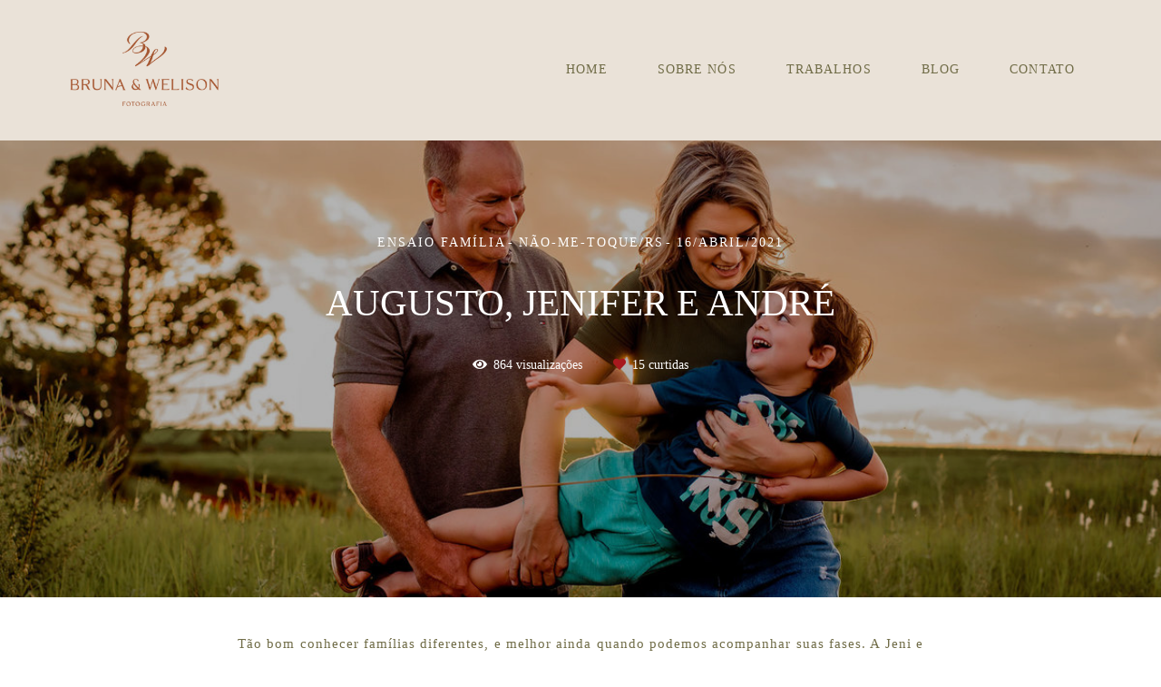

--- FILE ---
content_type: text/html; charset=utf-8
request_url: https://www.brunaewelison.com/portfolio/ensaio-familia/818094-ensaiofamilia
body_size: 7958
content:
<!DOCTYPE html>
<html lang="pt-BR">

<head>
  <title>Ensaio Família - Augusto, Jenifer e André  - Não-Me-Toque/RS</title>
  <meta charset="UTF-8">
  <meta name="description" content="Tão bom conhecer famílias diferentes, e melhor ainda quando podemos acompanhar suas fases. A Jeni e o André nos escolheram há mais de 4 anos para eternizarmos a espera pelo Augusto - eram só eles dois, esperando ansiosos pelo maior amor da vida deles. Depois disso veio o Newborn, as festinhas de aniversário, e agora em um piscar de olhos, o Augusto já completou 4 anos.A gente percebe que a cada ensaio, a cada momento que vivemos com vocês, a felicidade é ainda maior, isso está estampado nos seus rostos. Que possamos viver tantos outros momentos juntos, vocês são muito especiais para nós ♥ ">
  <meta name="keywords" content="fotógrafos em não me toque,não me toque,fotógrafo não me toque,bruna heller,welison brisola,bruna e welison,bruna e welison fotografia,newborn não me toque,ensaio gestante tapera,fotógrafo tapera,fotógrafo carazinho,fotógrafo de casamento não me toque,fotógrafo de quinze anos não me toque,newborn tapera,fotógrafo de família,bruna e welison newborn,bruna e welison fotos gestante,gestante tapera,gestante nao me toque,ensaio de gestante,ensaio gestante diferente,newborn bruna e welison,newborn passo fundo,casamento em nao me toque,gestante ibirubá,gestante espumoso,fotografo em espumoso,fotografo em ibirubá,fotografo de casamento espumoso,fotografo de casamento ibiruba,fotografo de casamento tapera,fotografo de casamento ibiruba,newborn ibiruba,book gravida,book gravida nao me toque,book gravida ibiruba,book gravida tapera,book gravida carazinho">
  <meta name="author" content="">
  <meta property="og:title" content="Ensaio Família - Augusto, Jenifer e André  - Não-Me-Toque/RS">
  <meta property="og:description" content="Tão bom conhecer famílias diferentes, e melhor ainda quando podemos acompanhar suas fases. A Jeni e o André nos escolheram há mais de 4 anos para eternizarmos a espera pelo Augusto - eram só eles dois, esperando ansiosos pelo maior amor da vida deles. Depois disso veio o Newborn, as festinhas de aniversário, e agora em um piscar de olhos, o Augusto já completou 4 anos.A gente percebe que a cada ensaio, a cada momento que vivemos com vocês, a felicidade é ainda maior, isso está estampado nos seus rostos. Que possamos viver tantos outros momentos juntos, vocês são muito especiais para nós ♥ ">
  <meta property="og:type" content="article">
  <meta property="og:url" content="https://www.brunaewelison.com/portfolio/ensaio-familia/818094-ensaiofamilia">
  <meta property="og:image" itemprop="image" content="https://alfred.alboompro.com/crop/width/600/height/400/mode/jpeg/quality/70/url/storage.alboom.ninja/sites/17420/albuns/818094/ensaio-familia-bruna-e-welison-fotografia-nao-me-toque-tapera-fotografo-book-infantil-externo-0013.jpg?t=1618435022">
  <meta property="og:image:type" content="image/jpeg">
  <meta property="og:image:width" content="600">
  <meta property="og:image:height" content="400">
  <meta name="viewport" content="width=device-width, initial-scale=1.0, user-scalable=yes">
  <meta name="mobile-web-app-capable" content="yes">

  
      <!-- Canonical URL -->
    <link rel="canonical" href="https://www.brunaewelison.com/portfolio/ensaio-familia/818094-ensaiofamilia">
  
  <link rel="shortcut icon" type="image/png" href="https://storage.alboom.ninja/sites/17420/img/02_cone_3.png?t=1690553899" />  <meta name="google-site-verification" content="Co1K2nTRnwctzjIuRY-qT6K9deWNIG6VFk582bHMyPI" />
      <link rel="stylesheet" href="https://bifrost.alboompro.com/static/boom-v3/themes/8/dist/css/main.min.css?v=2.8.594" id="cssPath">
          <link rel="stylesheet" href="https://bifrost.alboompro.com/static/boom-v3/assets/vendors/font-awesome/5.15.4/css/all.min.css?v=2.8.594">
  
  <style type="text/css">.cs__title:before {
  display: none;
}

.cs__title {
    text-align: center;
    text-transform: uppercase;
}

.cp__additional.cp__city {
    display: block;
}

.cp__additional.cp__city:last-of-type:before {
    display: none;
}
.cp__thumbnail .cp__alboom-type {
    display: none;
}
.cp__title {
    text-transform: uppercase;
    letter-spacing: 1.8px;
    width: calc(100% - 0%);
}

.content-status {
  display: none;
}
.cp__container {
    padding: 10px;
    margin-top:15px;
}

.cs--testimonials .container {
    background-color: #fff;
    padding-top: 40px;
    border-radius: 4px;
    box-shadow: 0 0 10px 1px rgb(0 0 0 / 10%);
    width: calc(1200px - 30px);
    margin: auto;
}

.cs--last-posts .content-preview a {
    box-shadow: 0 0 10px 1px rgb(0 0 0 / 10%);
    transition: all .5s;
    padding: 0px 0px 40px;
}
.cps__text {
    display: none;
}
.cp--post-preview .cp__description::after {
    background-color: #DAA520;
}

.cp--post-preview .content-status {
  display: block;
}


.cs--blog .content-preview {
    width: 33.3333%;
    text-align: center;
}

.cs--blog .cp__container {
    float: unset;
    width: 100%;
}

.cs--blog .cp__thumbnail {
    float: unset;
    width: 100%;
}

.cs--blog .cp__title {
    font-size: 1.4rem;
}

.content-preview a:hover .cp__alboom-type {
    display: none;
}

@media screen and (max-width: 768px) {
  .cs--blog .content-preview {
    width: 100%;
    text-align: center;
}

.cs--testimonials .container {
    width: 100%;
}
}.boom-button, .cp__alboom-type{background-color:rgba(162, 83, 45, 1);font-family:'Alegreya';border-radius:0px;}
.boom-button, .cp__alboom-type, body .cp__alboom-type:hover{border-color:rgba(255, 255, 255, 0);color:rgba(234, 226, 216, 1);}
.boom-button:hover{background-color:rgba(200, 149, 101, 1);border-color:rgba(255, 255, 255, 0);color:rgba(162, 83, 45, 1);}
.mhm__item{color:rgba(112, 108, 71, 1);}
.mhm__item:hover{color:rgba(162, 83, 45, 1);}
.main-header{background-color:rgba(255, 255, 255, 1);}
html, body, .contact-input{color:rgba(112, 108, 71, 1);}
.cs__title{color:rgba(112, 108, 71, 1);font-family:'Alegreya';}
.fr-view a{color:rgba(112, 108, 71, 1);}
.fr-view a:hover{color:rgba(162, 83, 45, 1);}
.footer{background-color:rgba(112, 108, 71, 1);color:rgba(255, 255, 255, 1);}
.footer .boom-button, .footer .cp__alboom-type{background-color:rgba(200, 149, 101, 1);border-color:rgba(0, 0, 0, 0);color:rgba(255, 255, 255, 1);}
.footer .boom-button:hover, .footer .cp__alboom-type:hover{background-color:rgba(162, 83, 45, 1);border-color:rgba(255, 255, 255, 0);color:rgba(234, 226, 216, 1);}
body:not(.sidenav) .mhm__item{padding:10px 25px;}
body.sidenav .mhm__item{padding-top:25px;padding-bottom:25px;}
body{background-color:rgba(255, 255, 255, 1);}
.mh__logo figure img{max-width:77%;max-height:77%;}
.mh__menu{font-family:'Alegreya';}
.b__info .b__heading{font-family:'Alegreya';letter-spacing:0.5px;font-size:60px;}
.b__info .b__subtitle{font-family:'Actor-Regular';letter-spacing:1.6px;font-size:18px;}
.post-v2 .post_container .post_content{font-family:'Alegreya';}
h2.cs__title{font-size:20px;letter-spacing:2px;}
html, body{font-family:'Alegreya';font-size:14px;}
.tag-container a.tag-item, .tag-container a.tag-item:hover{background-color:rgba(255, 255, 255, 1);color:rgba(255, 255, 255, 1);}
.post-v2 .post_content h2, .post-v2 .post_content h3, .post-v2 .post_content h4, .post-v2 h1.ac__title, .post-v2 .share-floating-bar h2, .blog-list-posts-container .list-post-item .list-post-item-text .list-post-item-title a{color:rgba(162, 83, 45, 1);}
.post-v2 .post_container .post_content p,.post-v2 .post_container .post_content ul li,.post-v2 .post_container .post_content ol li{color:rgba(0, 0, 0, 1);line-height:1.5;font-size:16px;}
.post-v2 .post_container .post_content a, .post-v2 .post_container .post_content a:hover, .post-v2 .post_container .post_content a:visited{color:rgba(200, 149, 101, 0.98);}
.post-v2 > progress[value]::-moz-progress-bar{background-color:rgba(51, 51, 51, 1);}
.post-v2 > progress[value]::-webkit-progress-value{background-color:rgba(51, 51, 51, 1);}
[data-form] .contact-label{font-family:'Alegreya';font-size:12px;color:rgba(162, 83, 45, 1);}
[data-form] .contact-input{font-family:'Alegreya';font-size:14px;color:rgba(234, 226, 216, 1);border-color:rgba(162, 83, 45, 1);background-color:rgba(0, 0, 0, 0);border-width:1px;border-radius:15px;}
[data-form][wrapper_id] .contact-input + label div[id^="checkbox-"][id$="styledCheckbox"],[data-form][wrapper_id] .contact-input:checked + label div[id^="checkbox-"][id$="styledCheckbox"]{border-color:rgba(162, 83, 45, 1);}
[data-form][wrapper_id] .contact-input + label div[id^="radio-"][id$="styledRadio"],[data-form][wrapper_id] .contact-input:checked + label div[id^="radio-"][id$="styledRadio"]{border-color:rgba(162, 83, 45, 1);}
[data-form][wrapper_id] .contact-input:checked + label div[id^="checkbox-"][id$="styledCheckbox"]{background-color:rgba(162, 83, 45, 1);}
[data-form][wrapper_id] .contact-input:checked + label div[id^="radio-"][id$="styledRadio"]::before{background-color:rgba(162, 83, 45, 1);}
.post-v2 .post_container .post_header h1{font-size:28px;}
.mh__menu, .mhm__item{letter-spacing:1.1px;font-size:14px;}
body.fullscreen:not(.page-home):not(.sidenav) .main-header{background-color:rgba(234, 226, 216, 1);}
.nav-drawer .ndc__item:hover{color:rgb(162, 83, 45);}
.content-preview:hover .cp__thumbnail:before{background-color:rgba(255, 255, 255, .8);}</style>
  


  
  
  
  
  
  <script>
    window.templateId = 8  </script>
</head>

<body ontouchstart="" class="page-album fullscreen 
  ">
  
  <div class="menu-container
    mh--row mh--fluid" id="menuContainer">

    <header class="main-header mh--row mh--fluid mh--a-left" id="mainHeader">

      <div class="container">
        <a href="/" class="mh__logo" title="Página inicial de Bruna e Welison Fotografia">
          <figure>
            <img src="https://alfred.alboompro.com/resize/width/370/height/150/quality/99/url/storage.alboom.ninja/sites/17420/img/logo/oficial_03.png?t=1690553699" alt="Bruna e Welison Fotografia" class=" accelerated">
          </figure>
        </a>
        <nav class="mh__menu mh__menu-separator-none" id="mainMenu">

          
              <a href="/home"  class="mhm__item">
                HOME              </a>

            
              <a href="/sobre-nos"  class="mhm__item">
                SOBRE NÓS              </a>

            
              <a href="/portfolio"  class="mhm__item">
                TRABALHOS              </a>

            
              <a href="/blog"  class="mhm__item">
                BLOG              </a>

            
              <a href="/contato"  class="mhm__item">
                CONTATO              </a>

                    </nav>
      </div>
    </header>

    <nav class="nav-drawer 
      light-dark" id="navDrawer">
      <a href="/" class="nd__logo" title="Página inicial de Bruna e Welison Fotografia">'
        <figure>
          <img src="https://storage.alboom.ninja/sites/17420/img/logo/oficial_03.png?t=1690553699" alt="Logotipo de Bruna e Welison Fotografia">
        </figure>
      </a>
      <div class="nd__content">

        
            <a href="/home"  class="ndc__item mhm__item">
              HOME            </a>

          
            <a href="/sobre-nos"  class="ndc__item mhm__item">
              SOBRE NÓS            </a>

          
            <a href="/portfolio"  class="ndc__item mhm__item">
              TRABALHOS            </a>

          
            <a href="/blog"  class="ndc__item mhm__item">
              BLOG            </a>

          
            <a href="/contato"  class="ndc__item mhm__item">
              CONTATO            </a>

          
      </div>

      <div class="nd__social light-dark">
        <ul class="nds-list">
                      <li class="ndsl__item mhm__item">
              <a href="https://facebook.com/brunaewelisonfotografia" target="_blank" title="Facebook de Bruna e Welison Fotografia">
                <i class="fab fa-facebook-f"></i>
              </a>
            </li>
                                <li class="ndsl__item mhm__item">
              <a href="https://instagram.com/brunaewelisonfotografia" target="_blank" title="Instagram de Bruna e Welison Fotografia">
                <i class="fab fa-instagram"></i>
              </a>
            </li>
                  </ul>
      </div>
    </nav>

    <a href="#" id="nav-hamburguer" class="nd__button no-link
        light-dark" data-toggle-class="js-fixed" data-toggle-target="menuContainer">
      <i class="ndb__icon top"></i>
      <i class="ndb__icon middle"></i>
      <i class="ndb__icon bottom"></i>
    </a>

  </div>

<main class="main-content mc--album   mc--album-parallax" id="albumPage">

      <figure class="post-cover">
      <div class="container">
        <div class="ip__background" style="background-image: url('https://storage.alboom.ninja/sites/17420/albuns/818094/ensaio-familia-bruna-e-welison-fotografia-nao-me-toque-tapera-fotografo-book-infantil-externo-0013.jpg?t=1618435022');"></div>
        <picture>
          <source srcset="https://alfred.alboompro.com/resize/width/2400/quality/70/url/storage.alboom.ninja/sites/17420/albuns/818094/ensaio-familia-bruna-e-welison-fotografia-nao-me-toque-tapera-fotografo-book-infantil-externo-0013.jpg?t=1618435022" media="(-webkit-min-device-pixel-ratio: 2) and (min-width: 1025px)">
          <img src="https://storage.alboom.ninja/sites/17420/albuns/818094/ensaio-familia-bruna-e-welison-fotografia-nao-me-toque-tapera-fotografo-book-infantil-externo-0013.jpg?t=1618435022" alt="" class="ip__fallback">
        </picture>
      </div>
    </figure>
  
  <article class="article-content ">
    <div class="container">
      <div id="albumTextContent" class="ac__header-center">
        <header id="albumPageHeader" class="ac__header">
          <div class="additional-info">
            <h3 class="ai__item ai--category">Ensaio Família</h3>
            <h3 class="ai__item ai--local">Não-Me-Toque/RS</h3>
                          <time class="ai__item ai--date" pubdate datetime="2021-04-16">16/Abril/2021</time>
                      </div>
          <h1 class="ac__title">Augusto, Jenifer e André </h1>
          <div class="social-info" data-album-id="818094">
                          <span class="si__item si__item-views">
                <i class="fa fa-eye"></i>
                <span class="album_views_update">863</span> visualizações              </span>
            
                          <span class="si__item si__item-likes">
                <i class="fa fa-heart"></i>
                <span class="album_likes_update">15</span> curtidas              </span>
                      </div>
        </header>
        <div id="albumPageDescription" class="ac__content fr-view">
          <p><p style="text-align: justify;">Tão bom conhecer famílias diferentes, e melhor ainda quando podemos acompanhar suas fases. A Jeni e o André nos escolheram há mais de 4 anos para eternizarmos a espera pelo Augusto - eram só eles dois, esperando ansiosos pelo maior amor da vida deles. Depois disso veio o Newborn, as festinhas de aniversário, e agora em um piscar de olhos, o Augusto já completou 4 anos.</p><p style="text-align: justify;"><br></p><p style="text-align: justify;">A gente percebe que a cada ensaio, a cada momento que vivemos com vocês, a felicidade é ainda maior, isso está estampado nos seus rostos. Que possamos viver tantos outros momentos juntos, vocês são muito especiais para nós &#x2665;&nbsp;</p></p>
                  </div>
      </div>

              <div id="albumPageContent" class="ac__image-content">
          
              <div class="post-image">
                <figure class="pi__container">
                  <picture id="i-25643207" class="pic__image-wrapper">
                    <source media="(-webkit-min-device-pixel-ratio: 2) and (min-width: 1025px)" srcset="[data-uri]" data-original-set="https://alfred.alboompro.com/resize/width/1200/scale/2/quality/70/url/storage.alboom.ninja/sites/17420/albuns/818094/ensaio-familia-bruna-e-welison-fotografia-nao-me-toque-tapera-fotografo-book-infantil-externo-001.jpg?t=1618435013">
                    <source media="(max-width: 1024px)" srcset="[data-uri]" data-original-set="https://alfred.alboompro.com/resize/width/1024/quality/70/url/storage.alboom.ninja/sites/17420/albuns/818094/ensaio-familia-bruna-e-welison-fotografia-nao-me-toque-tapera-fotografo-book-infantil-externo-001.jpg?t=1618435013">
                    <source media="(max-width: 768px)" srcset="[data-uri]" data-original-set="https://alfred.alboompro.com/resize/width/768/quality/70/url/storage.alboom.ninja/sites/17420/albuns/818094/ensaio-familia-bruna-e-welison-fotografia-nao-me-toque-tapera-fotografo-book-infantil-externo-001.jpg?t=1618435013">
                    <source media="(max-width: 440px)" srcset="[data-uri]" data-original-set="https://alfred.alboompro.com/resize/width/440/quality/70/url/storage.alboom.ninja/sites/17420/albuns/818094/ensaio-familia-bruna-e-welison-fotografia-nao-me-toque-tapera-fotografo-book-infantil-externo-001.jpg?t=1618435013">
                    <img class="pic__image" src="[data-uri]" data-original="https://storage.alboom.ninja/sites/17420/albuns/818094/ensaio-familia-bruna-e-welison-fotografia-nao-me-toque-tapera-fotografo-book-infantil-externo-001.jpg?t=1618435013" alt="ensaio familia bruna e welison foto nao me toque" width="1200">
                  </picture>
                  <figcaption class="pic__caption" hidden> ensaio familia bruna e welison foto nao me toque </figcaption>
                                      <div class="social-actions">
                      <ul class="sa__list">
                        <li class="sal__item sali--like">
                          <a href="#" class="no-link like" data-id="25643207" data-id-album="818094" title="Obrigado!"><i class="fa fa-heart"></i></a>                        </li>
                        <li class="sal__item sali--facebook">
                          <a href="#" rel=nofollow onclick="window.open('https://www.facebook.com/dialog/feed?app_id=882466608465785&display=popup&caption=www.brunaewelison.com&link=https://www.brunaewelison.com/portfolio/ensaio-familia/818094-ensaiofamilia&redirect_uri=https://api.alboom.com.br/facebook/close.php%3Fhttps%3A%2F%2Fwww.brunaewelison.com%2Fportfolio%2Fensaio-familia%2F818094-ensaiofamilia&picture=https://storage.alboom.ninja/sites/17420/albuns/818094/ensaio-familia-bruna-e-welison-fotografia-nao-me-toque-tapera-fotografo-book-infantil-externo-001.jpg?t=1618435013', 'facebook', 'width=700, height=400'); return false;" data-original-title="facebook" target="_blank" class="tooltip-like" data-toggle="tooltip" data-placement="left" title="Compartilhe!"><i class="fab fa-facebook-f"></i></a>
                        </li>
                        <li class="sal__item sali--pinterest">
                          <a href="https://pinterest.com/pin/create/button/?url=https://www.brunaewelison.com/portfolio/ensaio-familia/818094-ensaiofamilia&amp;media=https://storage.alboom.ninja/sites/17420/albuns/818094/ensaio-familia-bruna-e-welison-fotografia-nao-me-toque-tapera-fotografo-book-infantil-externo-001.jpg?t=1618435013&amp;description=" target="_blank" class="tooltip-like" data-toggle="tooltip" data-placement="left" title="Pin it!" count-layout="none"><i class="fab fa-pinterest"></i></a>
                        </li>
                      </ul>
                    </div>
                                  </figure>
              </div>
          
              <div class="post-image">
                <figure class="pi__container">
                  <picture id="i-25643208" class="pic__image-wrapper">
                    <source media="(-webkit-min-device-pixel-ratio: 2) and (min-width: 1025px)" srcset="[data-uri]" data-original-set="https://alfred.alboompro.com/resize/width/1200/scale/2/quality/70/url/storage.alboom.ninja/sites/17420/albuns/818094/ensaio-familia-bruna-e-welison-fotografia-nao-me-toque-tapera-fotografo-book-infantil-externo-002.jpg?t=1618435014">
                    <source media="(max-width: 1024px)" srcset="[data-uri]" data-original-set="https://alfred.alboompro.com/resize/width/1024/quality/70/url/storage.alboom.ninja/sites/17420/albuns/818094/ensaio-familia-bruna-e-welison-fotografia-nao-me-toque-tapera-fotografo-book-infantil-externo-002.jpg?t=1618435014">
                    <source media="(max-width: 768px)" srcset="[data-uri]" data-original-set="https://alfred.alboompro.com/resize/width/768/quality/70/url/storage.alboom.ninja/sites/17420/albuns/818094/ensaio-familia-bruna-e-welison-fotografia-nao-me-toque-tapera-fotografo-book-infantil-externo-002.jpg?t=1618435014">
                    <source media="(max-width: 440px)" srcset="[data-uri]" data-original-set="https://alfred.alboompro.com/resize/width/440/quality/70/url/storage.alboom.ninja/sites/17420/albuns/818094/ensaio-familia-bruna-e-welison-fotografia-nao-me-toque-tapera-fotografo-book-infantil-externo-002.jpg?t=1618435014">
                    <img class="pic__image" src="[data-uri]" data-original="https://storage.alboom.ninja/sites/17420/albuns/818094/ensaio-familia-bruna-e-welison-fotografia-nao-me-toque-tapera-fotografo-book-infantil-externo-002.jpg?t=1618435014" alt="ensaio familia bruna e welison foto nao me toque" width="1200">
                  </picture>
                  <figcaption class="pic__caption" hidden> ensaio familia bruna e welison foto nao me toque </figcaption>
                                      <div class="social-actions">
                      <ul class="sa__list">
                        <li class="sal__item sali--like">
                          <a href="#" class="no-link like" data-id="25643208" data-id-album="818094" title="Obrigado!"><i class="fa fa-heart"></i></a>                        </li>
                        <li class="sal__item sali--facebook">
                          <a href="#" rel=nofollow onclick="window.open('https://www.facebook.com/dialog/feed?app_id=882466608465785&display=popup&caption=www.brunaewelison.com&link=https://www.brunaewelison.com/portfolio/ensaio-familia/818094-ensaiofamilia&redirect_uri=https://api.alboom.com.br/facebook/close.php%3Fhttps%3A%2F%2Fwww.brunaewelison.com%2Fportfolio%2Fensaio-familia%2F818094-ensaiofamilia&picture=https://storage.alboom.ninja/sites/17420/albuns/818094/ensaio-familia-bruna-e-welison-fotografia-nao-me-toque-tapera-fotografo-book-infantil-externo-002.jpg?t=1618435014', 'facebook', 'width=700, height=400'); return false;" data-original-title="facebook" target="_blank" class="tooltip-like" data-toggle="tooltip" data-placement="left" title="Compartilhe!"><i class="fab fa-facebook-f"></i></a>
                        </li>
                        <li class="sal__item sali--pinterest">
                          <a href="https://pinterest.com/pin/create/button/?url=https://www.brunaewelison.com/portfolio/ensaio-familia/818094-ensaiofamilia&amp;media=https://storage.alboom.ninja/sites/17420/albuns/818094/ensaio-familia-bruna-e-welison-fotografia-nao-me-toque-tapera-fotografo-book-infantil-externo-002.jpg?t=1618435014&amp;description=" target="_blank" class="tooltip-like" data-toggle="tooltip" data-placement="left" title="Pin it!" count-layout="none"><i class="fab fa-pinterest"></i></a>
                        </li>
                      </ul>
                    </div>
                                  </figure>
              </div>
          
              <div class="post-image">
                <figure class="pi__container">
                  <picture id="i-25643209" class="pic__image-wrapper">
                    <source media="(-webkit-min-device-pixel-ratio: 2) and (min-width: 1025px)" srcset="[data-uri]" data-original-set="https://alfred.alboompro.com/resize/width/1200/scale/2/quality/70/url/storage.alboom.ninja/sites/17420/albuns/818094/ensaio-familia-bruna-e-welison-fotografia-nao-me-toque-tapera-fotografo-book-infantil-externo-003.jpg?t=1618435014">
                    <source media="(max-width: 1024px)" srcset="[data-uri]" data-original-set="https://alfred.alboompro.com/resize/width/1024/quality/70/url/storage.alboom.ninja/sites/17420/albuns/818094/ensaio-familia-bruna-e-welison-fotografia-nao-me-toque-tapera-fotografo-book-infantil-externo-003.jpg?t=1618435014">
                    <source media="(max-width: 768px)" srcset="[data-uri]" data-original-set="https://alfred.alboompro.com/resize/width/768/quality/70/url/storage.alboom.ninja/sites/17420/albuns/818094/ensaio-familia-bruna-e-welison-fotografia-nao-me-toque-tapera-fotografo-book-infantil-externo-003.jpg?t=1618435014">
                    <source media="(max-width: 440px)" srcset="[data-uri]" data-original-set="https://alfred.alboompro.com/resize/width/440/quality/70/url/storage.alboom.ninja/sites/17420/albuns/818094/ensaio-familia-bruna-e-welison-fotografia-nao-me-toque-tapera-fotografo-book-infantil-externo-003.jpg?t=1618435014">
                    <img class="pic__image" src="[data-uri]" data-original="https://storage.alboom.ninja/sites/17420/albuns/818094/ensaio-familia-bruna-e-welison-fotografia-nao-me-toque-tapera-fotografo-book-infantil-externo-003.jpg?t=1618435014" alt="ensaio familia bruna e welison foto nao me toque" width="1200">
                  </picture>
                  <figcaption class="pic__caption" hidden> ensaio familia bruna e welison foto nao me toque </figcaption>
                                      <div class="social-actions">
                      <ul class="sa__list">
                        <li class="sal__item sali--like">
                          <a href="#" class="no-link like" data-id="25643209" data-id-album="818094" title="Obrigado!"><i class="fa fa-heart"></i></a>                        </li>
                        <li class="sal__item sali--facebook">
                          <a href="#" rel=nofollow onclick="window.open('https://www.facebook.com/dialog/feed?app_id=882466608465785&display=popup&caption=www.brunaewelison.com&link=https://www.brunaewelison.com/portfolio/ensaio-familia/818094-ensaiofamilia&redirect_uri=https://api.alboom.com.br/facebook/close.php%3Fhttps%3A%2F%2Fwww.brunaewelison.com%2Fportfolio%2Fensaio-familia%2F818094-ensaiofamilia&picture=https://storage.alboom.ninja/sites/17420/albuns/818094/ensaio-familia-bruna-e-welison-fotografia-nao-me-toque-tapera-fotografo-book-infantil-externo-003.jpg?t=1618435014', 'facebook', 'width=700, height=400'); return false;" data-original-title="facebook" target="_blank" class="tooltip-like" data-toggle="tooltip" data-placement="left" title="Compartilhe!"><i class="fab fa-facebook-f"></i></a>
                        </li>
                        <li class="sal__item sali--pinterest">
                          <a href="https://pinterest.com/pin/create/button/?url=https://www.brunaewelison.com/portfolio/ensaio-familia/818094-ensaiofamilia&amp;media=https://storage.alboom.ninja/sites/17420/albuns/818094/ensaio-familia-bruna-e-welison-fotografia-nao-me-toque-tapera-fotografo-book-infantil-externo-003.jpg?t=1618435014&amp;description=" target="_blank" class="tooltip-like" data-toggle="tooltip" data-placement="left" title="Pin it!" count-layout="none"><i class="fab fa-pinterest"></i></a>
                        </li>
                      </ul>
                    </div>
                                  </figure>
              </div>
          
              <div class="post-image">
                <figure class="pi__container">
                  <picture id="i-25643212" class="pic__image-wrapper">
                    <source media="(-webkit-min-device-pixel-ratio: 2) and (min-width: 1025px)" srcset="[data-uri]" data-original-set="https://alfred.alboompro.com/resize/width/1200/scale/2/quality/70/url/storage.alboom.ninja/sites/17420/albuns/818094/ensaio-familia-bruna-e-welison-fotografia-nao-me-toque-tapera-fotografo-book-infantil-externo-004.jpg?t=1618435016">
                    <source media="(max-width: 1024px)" srcset="[data-uri]" data-original-set="https://alfred.alboompro.com/resize/width/1024/quality/70/url/storage.alboom.ninja/sites/17420/albuns/818094/ensaio-familia-bruna-e-welison-fotografia-nao-me-toque-tapera-fotografo-book-infantil-externo-004.jpg?t=1618435016">
                    <source media="(max-width: 768px)" srcset="[data-uri]" data-original-set="https://alfred.alboompro.com/resize/width/768/quality/70/url/storage.alboom.ninja/sites/17420/albuns/818094/ensaio-familia-bruna-e-welison-fotografia-nao-me-toque-tapera-fotografo-book-infantil-externo-004.jpg?t=1618435016">
                    <source media="(max-width: 440px)" srcset="[data-uri]" data-original-set="https://alfred.alboompro.com/resize/width/440/quality/70/url/storage.alboom.ninja/sites/17420/albuns/818094/ensaio-familia-bruna-e-welison-fotografia-nao-me-toque-tapera-fotografo-book-infantil-externo-004.jpg?t=1618435016">
                    <img class="pic__image" src="[data-uri]" data-original="https://storage.alboom.ninja/sites/17420/albuns/818094/ensaio-familia-bruna-e-welison-fotografia-nao-me-toque-tapera-fotografo-book-infantil-externo-004.jpg?t=1618435016" alt="ensaio familia bruna e welison foto nao me toque" width="1200">
                  </picture>
                  <figcaption class="pic__caption" hidden> ensaio familia bruna e welison foto nao me toque </figcaption>
                                      <div class="social-actions">
                      <ul class="sa__list">
                        <li class="sal__item sali--like">
                          <a href="#" class="no-link like" data-id="25643212" data-id-album="818094" title="Obrigado!"><i class="fa fa-heart"></i></a>                        </li>
                        <li class="sal__item sali--facebook">
                          <a href="#" rel=nofollow onclick="window.open('https://www.facebook.com/dialog/feed?app_id=882466608465785&display=popup&caption=www.brunaewelison.com&link=https://www.brunaewelison.com/portfolio/ensaio-familia/818094-ensaiofamilia&redirect_uri=https://api.alboom.com.br/facebook/close.php%3Fhttps%3A%2F%2Fwww.brunaewelison.com%2Fportfolio%2Fensaio-familia%2F818094-ensaiofamilia&picture=https://storage.alboom.ninja/sites/17420/albuns/818094/ensaio-familia-bruna-e-welison-fotografia-nao-me-toque-tapera-fotografo-book-infantil-externo-004.jpg?t=1618435016', 'facebook', 'width=700, height=400'); return false;" data-original-title="facebook" target="_blank" class="tooltip-like" data-toggle="tooltip" data-placement="left" title="Compartilhe!"><i class="fab fa-facebook-f"></i></a>
                        </li>
                        <li class="sal__item sali--pinterest">
                          <a href="https://pinterest.com/pin/create/button/?url=https://www.brunaewelison.com/portfolio/ensaio-familia/818094-ensaiofamilia&amp;media=https://storage.alboom.ninja/sites/17420/albuns/818094/ensaio-familia-bruna-e-welison-fotografia-nao-me-toque-tapera-fotografo-book-infantil-externo-004.jpg?t=1618435016&amp;description=" target="_blank" class="tooltip-like" data-toggle="tooltip" data-placement="left" title="Pin it!" count-layout="none"><i class="fab fa-pinterest"></i></a>
                        </li>
                      </ul>
                    </div>
                                  </figure>
              </div>
          
              <div class="post-image">
                <figure class="pi__container">
                  <picture id="i-25643211" class="pic__image-wrapper">
                    <source media="(-webkit-min-device-pixel-ratio: 2) and (min-width: 1025px)" srcset="[data-uri]" data-original-set="https://alfred.alboompro.com/resize/width/1200/scale/2/quality/70/url/storage.alboom.ninja/sites/17420/albuns/818094/ensaio-familia-bruna-e-welison-fotografia-nao-me-toque-tapera-fotografo-book-infantil-externo-005.jpg?t=1618435016">
                    <source media="(max-width: 1024px)" srcset="[data-uri]" data-original-set="https://alfred.alboompro.com/resize/width/1024/quality/70/url/storage.alboom.ninja/sites/17420/albuns/818094/ensaio-familia-bruna-e-welison-fotografia-nao-me-toque-tapera-fotografo-book-infantil-externo-005.jpg?t=1618435016">
                    <source media="(max-width: 768px)" srcset="[data-uri]" data-original-set="https://alfred.alboompro.com/resize/width/768/quality/70/url/storage.alboom.ninja/sites/17420/albuns/818094/ensaio-familia-bruna-e-welison-fotografia-nao-me-toque-tapera-fotografo-book-infantil-externo-005.jpg?t=1618435016">
                    <source media="(max-width: 440px)" srcset="[data-uri]" data-original-set="https://alfred.alboompro.com/resize/width/440/quality/70/url/storage.alboom.ninja/sites/17420/albuns/818094/ensaio-familia-bruna-e-welison-fotografia-nao-me-toque-tapera-fotografo-book-infantil-externo-005.jpg?t=1618435016">
                    <img class="pic__image" src="[data-uri]" data-original="https://storage.alboom.ninja/sites/17420/albuns/818094/ensaio-familia-bruna-e-welison-fotografia-nao-me-toque-tapera-fotografo-book-infantil-externo-005.jpg?t=1618435016" alt="ensaio familia bruna e welison foto nao me toque" width="1200">
                  </picture>
                  <figcaption class="pic__caption" hidden> ensaio familia bruna e welison foto nao me toque </figcaption>
                                      <div class="social-actions">
                      <ul class="sa__list">
                        <li class="sal__item sali--like">
                          <a href="#" class="no-link like" data-id="25643211" data-id-album="818094" title="Obrigado!"><i class="fa fa-heart"></i></a>                        </li>
                        <li class="sal__item sali--facebook">
                          <a href="#" rel=nofollow onclick="window.open('https://www.facebook.com/dialog/feed?app_id=882466608465785&display=popup&caption=www.brunaewelison.com&link=https://www.brunaewelison.com/portfolio/ensaio-familia/818094-ensaiofamilia&redirect_uri=https://api.alboom.com.br/facebook/close.php%3Fhttps%3A%2F%2Fwww.brunaewelison.com%2Fportfolio%2Fensaio-familia%2F818094-ensaiofamilia&picture=https://storage.alboom.ninja/sites/17420/albuns/818094/ensaio-familia-bruna-e-welison-fotografia-nao-me-toque-tapera-fotografo-book-infantil-externo-005.jpg?t=1618435016', 'facebook', 'width=700, height=400'); return false;" data-original-title="facebook" target="_blank" class="tooltip-like" data-toggle="tooltip" data-placement="left" title="Compartilhe!"><i class="fab fa-facebook-f"></i></a>
                        </li>
                        <li class="sal__item sali--pinterest">
                          <a href="https://pinterest.com/pin/create/button/?url=https://www.brunaewelison.com/portfolio/ensaio-familia/818094-ensaiofamilia&amp;media=https://storage.alboom.ninja/sites/17420/albuns/818094/ensaio-familia-bruna-e-welison-fotografia-nao-me-toque-tapera-fotografo-book-infantil-externo-005.jpg?t=1618435016&amp;description=" target="_blank" class="tooltip-like" data-toggle="tooltip" data-placement="left" title="Pin it!" count-layout="none"><i class="fab fa-pinterest"></i></a>
                        </li>
                      </ul>
                    </div>
                                  </figure>
              </div>
          
              <div class="post-image">
                <figure class="pi__container">
                  <picture id="i-25643210" class="pic__image-wrapper">
                    <source media="(-webkit-min-device-pixel-ratio: 2) and (min-width: 1025px)" srcset="[data-uri]" data-original-set="https://alfred.alboompro.com/resize/width/1200/scale/2/quality/70/url/storage.alboom.ninja/sites/17420/albuns/818094/ensaio-familia-bruna-e-welison-fotografia-nao-me-toque-tapera-fotografo-book-infantil-externo-006.jpg?t=1618435016">
                    <source media="(max-width: 1024px)" srcset="[data-uri]" data-original-set="https://alfred.alboompro.com/resize/width/1024/quality/70/url/storage.alboom.ninja/sites/17420/albuns/818094/ensaio-familia-bruna-e-welison-fotografia-nao-me-toque-tapera-fotografo-book-infantil-externo-006.jpg?t=1618435016">
                    <source media="(max-width: 768px)" srcset="[data-uri]" data-original-set="https://alfred.alboompro.com/resize/width/768/quality/70/url/storage.alboom.ninja/sites/17420/albuns/818094/ensaio-familia-bruna-e-welison-fotografia-nao-me-toque-tapera-fotografo-book-infantil-externo-006.jpg?t=1618435016">
                    <source media="(max-width: 440px)" srcset="[data-uri]" data-original-set="https://alfred.alboompro.com/resize/width/440/quality/70/url/storage.alboom.ninja/sites/17420/albuns/818094/ensaio-familia-bruna-e-welison-fotografia-nao-me-toque-tapera-fotografo-book-infantil-externo-006.jpg?t=1618435016">
                    <img class="pic__image" src="[data-uri]" data-original="https://storage.alboom.ninja/sites/17420/albuns/818094/ensaio-familia-bruna-e-welison-fotografia-nao-me-toque-tapera-fotografo-book-infantil-externo-006.jpg?t=1618435016" alt="ensaio familia bruna e welison foto nao me toque" width="1200">
                  </picture>
                  <figcaption class="pic__caption" hidden> ensaio familia bruna e welison foto nao me toque </figcaption>
                                      <div class="social-actions">
                      <ul class="sa__list">
                        <li class="sal__item sali--like">
                          <a href="#" class="no-link like" data-id="25643210" data-id-album="818094" title="Obrigado!"><i class="fa fa-heart"></i></a>                        </li>
                        <li class="sal__item sali--facebook">
                          <a href="#" rel=nofollow onclick="window.open('https://www.facebook.com/dialog/feed?app_id=882466608465785&display=popup&caption=www.brunaewelison.com&link=https://www.brunaewelison.com/portfolio/ensaio-familia/818094-ensaiofamilia&redirect_uri=https://api.alboom.com.br/facebook/close.php%3Fhttps%3A%2F%2Fwww.brunaewelison.com%2Fportfolio%2Fensaio-familia%2F818094-ensaiofamilia&picture=https://storage.alboom.ninja/sites/17420/albuns/818094/ensaio-familia-bruna-e-welison-fotografia-nao-me-toque-tapera-fotografo-book-infantil-externo-006.jpg?t=1618435016', 'facebook', 'width=700, height=400'); return false;" data-original-title="facebook" target="_blank" class="tooltip-like" data-toggle="tooltip" data-placement="left" title="Compartilhe!"><i class="fab fa-facebook-f"></i></a>
                        </li>
                        <li class="sal__item sali--pinterest">
                          <a href="https://pinterest.com/pin/create/button/?url=https://www.brunaewelison.com/portfolio/ensaio-familia/818094-ensaiofamilia&amp;media=https://storage.alboom.ninja/sites/17420/albuns/818094/ensaio-familia-bruna-e-welison-fotografia-nao-me-toque-tapera-fotografo-book-infantil-externo-006.jpg?t=1618435016&amp;description=" target="_blank" class="tooltip-like" data-toggle="tooltip" data-placement="left" title="Pin it!" count-layout="none"><i class="fab fa-pinterest"></i></a>
                        </li>
                      </ul>
                    </div>
                                  </figure>
              </div>
          
              <div class="post-image">
                <figure class="pi__container">
                  <picture id="i-25643213" class="pic__image-wrapper">
                    <source media="(-webkit-min-device-pixel-ratio: 2) and (min-width: 1025px)" srcset="[data-uri]" data-original-set="https://alfred.alboompro.com/resize/width/1200/scale/2/quality/70/url/storage.alboom.ninja/sites/17420/albuns/818094/ensaio-familia-bruna-e-welison-fotografia-nao-me-toque-tapera-fotografo-book-infantil-externo-007.jpg?t=1618435018">
                    <source media="(max-width: 1024px)" srcset="[data-uri]" data-original-set="https://alfred.alboompro.com/resize/width/1024/quality/70/url/storage.alboom.ninja/sites/17420/albuns/818094/ensaio-familia-bruna-e-welison-fotografia-nao-me-toque-tapera-fotografo-book-infantil-externo-007.jpg?t=1618435018">
                    <source media="(max-width: 768px)" srcset="[data-uri]" data-original-set="https://alfred.alboompro.com/resize/width/768/quality/70/url/storage.alboom.ninja/sites/17420/albuns/818094/ensaio-familia-bruna-e-welison-fotografia-nao-me-toque-tapera-fotografo-book-infantil-externo-007.jpg?t=1618435018">
                    <source media="(max-width: 440px)" srcset="[data-uri]" data-original-set="https://alfred.alboompro.com/resize/width/440/quality/70/url/storage.alboom.ninja/sites/17420/albuns/818094/ensaio-familia-bruna-e-welison-fotografia-nao-me-toque-tapera-fotografo-book-infantil-externo-007.jpg?t=1618435018">
                    <img class="pic__image" src="[data-uri]" data-original="https://storage.alboom.ninja/sites/17420/albuns/818094/ensaio-familia-bruna-e-welison-fotografia-nao-me-toque-tapera-fotografo-book-infantil-externo-007.jpg?t=1618435018" alt="ensaio familia bruna e welison foto nao me toque" width="1200">
                  </picture>
                  <figcaption class="pic__caption" hidden> ensaio familia bruna e welison foto nao me toque </figcaption>
                                      <div class="social-actions">
                      <ul class="sa__list">
                        <li class="sal__item sali--like">
                          <a href="#" class="no-link like" data-id="25643213" data-id-album="818094" title="Obrigado!"><i class="fa fa-heart"></i></a>                        </li>
                        <li class="sal__item sali--facebook">
                          <a href="#" rel=nofollow onclick="window.open('https://www.facebook.com/dialog/feed?app_id=882466608465785&display=popup&caption=www.brunaewelison.com&link=https://www.brunaewelison.com/portfolio/ensaio-familia/818094-ensaiofamilia&redirect_uri=https://api.alboom.com.br/facebook/close.php%3Fhttps%3A%2F%2Fwww.brunaewelison.com%2Fportfolio%2Fensaio-familia%2F818094-ensaiofamilia&picture=https://storage.alboom.ninja/sites/17420/albuns/818094/ensaio-familia-bruna-e-welison-fotografia-nao-me-toque-tapera-fotografo-book-infantil-externo-007.jpg?t=1618435018', 'facebook', 'width=700, height=400'); return false;" data-original-title="facebook" target="_blank" class="tooltip-like" data-toggle="tooltip" data-placement="left" title="Compartilhe!"><i class="fab fa-facebook-f"></i></a>
                        </li>
                        <li class="sal__item sali--pinterest">
                          <a href="https://pinterest.com/pin/create/button/?url=https://www.brunaewelison.com/portfolio/ensaio-familia/818094-ensaiofamilia&amp;media=https://storage.alboom.ninja/sites/17420/albuns/818094/ensaio-familia-bruna-e-welison-fotografia-nao-me-toque-tapera-fotografo-book-infantil-externo-007.jpg?t=1618435018&amp;description=" target="_blank" class="tooltip-like" data-toggle="tooltip" data-placement="left" title="Pin it!" count-layout="none"><i class="fab fa-pinterest"></i></a>
                        </li>
                      </ul>
                    </div>
                                  </figure>
              </div>
          
              <div class="post-image">
                <figure class="pi__container">
                  <picture id="i-25643215" class="pic__image-wrapper">
                    <source media="(-webkit-min-device-pixel-ratio: 2) and (min-width: 1025px)" srcset="[data-uri]" data-original-set="https://alfred.alboompro.com/resize/width/1200/scale/2/quality/70/url/storage.alboom.ninja/sites/17420/albuns/818094/ensaio-familia-bruna-e-welison-fotografia-nao-me-toque-tapera-fotografo-book-infantil-externo-008.jpg?t=1618435018">
                    <source media="(max-width: 1024px)" srcset="[data-uri]" data-original-set="https://alfred.alboompro.com/resize/width/1024/quality/70/url/storage.alboom.ninja/sites/17420/albuns/818094/ensaio-familia-bruna-e-welison-fotografia-nao-me-toque-tapera-fotografo-book-infantil-externo-008.jpg?t=1618435018">
                    <source media="(max-width: 768px)" srcset="[data-uri]" data-original-set="https://alfred.alboompro.com/resize/width/768/quality/70/url/storage.alboom.ninja/sites/17420/albuns/818094/ensaio-familia-bruna-e-welison-fotografia-nao-me-toque-tapera-fotografo-book-infantil-externo-008.jpg?t=1618435018">
                    <source media="(max-width: 440px)" srcset="[data-uri]" data-original-set="https://alfred.alboompro.com/resize/width/440/quality/70/url/storage.alboom.ninja/sites/17420/albuns/818094/ensaio-familia-bruna-e-welison-fotografia-nao-me-toque-tapera-fotografo-book-infantil-externo-008.jpg?t=1618435018">
                    <img class="pic__image" src="[data-uri]" data-original="https://storage.alboom.ninja/sites/17420/albuns/818094/ensaio-familia-bruna-e-welison-fotografia-nao-me-toque-tapera-fotografo-book-infantil-externo-008.jpg?t=1618435018" alt="ensaio familia bruna e welison foto nao me toque" width="1200">
                  </picture>
                  <figcaption class="pic__caption" hidden> ensaio familia bruna e welison foto nao me toque </figcaption>
                                      <div class="social-actions">
                      <ul class="sa__list">
                        <li class="sal__item sali--like">
                          <a href="#" class="no-link like" data-id="25643215" data-id-album="818094" title="Obrigado!"><i class="fa fa-heart"></i></a>                        </li>
                        <li class="sal__item sali--facebook">
                          <a href="#" rel=nofollow onclick="window.open('https://www.facebook.com/dialog/feed?app_id=882466608465785&display=popup&caption=www.brunaewelison.com&link=https://www.brunaewelison.com/portfolio/ensaio-familia/818094-ensaiofamilia&redirect_uri=https://api.alboom.com.br/facebook/close.php%3Fhttps%3A%2F%2Fwww.brunaewelison.com%2Fportfolio%2Fensaio-familia%2F818094-ensaiofamilia&picture=https://storage.alboom.ninja/sites/17420/albuns/818094/ensaio-familia-bruna-e-welison-fotografia-nao-me-toque-tapera-fotografo-book-infantil-externo-008.jpg?t=1618435018', 'facebook', 'width=700, height=400'); return false;" data-original-title="facebook" target="_blank" class="tooltip-like" data-toggle="tooltip" data-placement="left" title="Compartilhe!"><i class="fab fa-facebook-f"></i></a>
                        </li>
                        <li class="sal__item sali--pinterest">
                          <a href="https://pinterest.com/pin/create/button/?url=https://www.brunaewelison.com/portfolio/ensaio-familia/818094-ensaiofamilia&amp;media=https://storage.alboom.ninja/sites/17420/albuns/818094/ensaio-familia-bruna-e-welison-fotografia-nao-me-toque-tapera-fotografo-book-infantil-externo-008.jpg?t=1618435018&amp;description=" target="_blank" class="tooltip-like" data-toggle="tooltip" data-placement="left" title="Pin it!" count-layout="none"><i class="fab fa-pinterest"></i></a>
                        </li>
                      </ul>
                    </div>
                                  </figure>
              </div>
          
              <div class="post-image">
                <figure class="pi__container">
                  <picture id="i-25643214" class="pic__image-wrapper">
                    <source media="(-webkit-min-device-pixel-ratio: 2) and (min-width: 1025px)" srcset="[data-uri]" data-original-set="https://alfred.alboompro.com/resize/width/1200/scale/2/quality/70/url/storage.alboom.ninja/sites/17420/albuns/818094/ensaio-familia-bruna-e-welison-fotografia-nao-me-toque-tapera-fotografo-book-infantil-externo-009.jpg?t=1618435018">
                    <source media="(max-width: 1024px)" srcset="[data-uri]" data-original-set="https://alfred.alboompro.com/resize/width/1024/quality/70/url/storage.alboom.ninja/sites/17420/albuns/818094/ensaio-familia-bruna-e-welison-fotografia-nao-me-toque-tapera-fotografo-book-infantil-externo-009.jpg?t=1618435018">
                    <source media="(max-width: 768px)" srcset="[data-uri]" data-original-set="https://alfred.alboompro.com/resize/width/768/quality/70/url/storage.alboom.ninja/sites/17420/albuns/818094/ensaio-familia-bruna-e-welison-fotografia-nao-me-toque-tapera-fotografo-book-infantil-externo-009.jpg?t=1618435018">
                    <source media="(max-width: 440px)" srcset="[data-uri]" data-original-set="https://alfred.alboompro.com/resize/width/440/quality/70/url/storage.alboom.ninja/sites/17420/albuns/818094/ensaio-familia-bruna-e-welison-fotografia-nao-me-toque-tapera-fotografo-book-infantil-externo-009.jpg?t=1618435018">
                    <img class="pic__image" src="[data-uri]" data-original="https://storage.alboom.ninja/sites/17420/albuns/818094/ensaio-familia-bruna-e-welison-fotografia-nao-me-toque-tapera-fotografo-book-infantil-externo-009.jpg?t=1618435018" alt="ensaio familia bruna e welison foto nao me toque" width="1200">
                  </picture>
                  <figcaption class="pic__caption" hidden> ensaio familia bruna e welison foto nao me toque </figcaption>
                                      <div class="social-actions">
                      <ul class="sa__list">
                        <li class="sal__item sali--like">
                          <a href="#" class="no-link like" data-id="25643214" data-id-album="818094" title="Obrigado!"><i class="fa fa-heart"></i></a>                        </li>
                        <li class="sal__item sali--facebook">
                          <a href="#" rel=nofollow onclick="window.open('https://www.facebook.com/dialog/feed?app_id=882466608465785&display=popup&caption=www.brunaewelison.com&link=https://www.brunaewelison.com/portfolio/ensaio-familia/818094-ensaiofamilia&redirect_uri=https://api.alboom.com.br/facebook/close.php%3Fhttps%3A%2F%2Fwww.brunaewelison.com%2Fportfolio%2Fensaio-familia%2F818094-ensaiofamilia&picture=https://storage.alboom.ninja/sites/17420/albuns/818094/ensaio-familia-bruna-e-welison-fotografia-nao-me-toque-tapera-fotografo-book-infantil-externo-009.jpg?t=1618435018', 'facebook', 'width=700, height=400'); return false;" data-original-title="facebook" target="_blank" class="tooltip-like" data-toggle="tooltip" data-placement="left" title="Compartilhe!"><i class="fab fa-facebook-f"></i></a>
                        </li>
                        <li class="sal__item sali--pinterest">
                          <a href="https://pinterest.com/pin/create/button/?url=https://www.brunaewelison.com/portfolio/ensaio-familia/818094-ensaiofamilia&amp;media=https://storage.alboom.ninja/sites/17420/albuns/818094/ensaio-familia-bruna-e-welison-fotografia-nao-me-toque-tapera-fotografo-book-infantil-externo-009.jpg?t=1618435018&amp;description=" target="_blank" class="tooltip-like" data-toggle="tooltip" data-placement="left" title="Pin it!" count-layout="none"><i class="fab fa-pinterest"></i></a>
                        </li>
                      </ul>
                    </div>
                                  </figure>
              </div>
          
              <div class="post-image">
                <figure class="pi__container">
                  <picture id="i-25643216" class="pic__image-wrapper">
                    <source media="(-webkit-min-device-pixel-ratio: 2) and (min-width: 1025px)" srcset="[data-uri]" data-original-set="https://alfred.alboompro.com/resize/width/1200/scale/2/quality/70/url/storage.alboom.ninja/sites/17420/albuns/818094/ensaio-familia-bruna-e-welison-fotografia-nao-me-toque-tapera-fotografo-book-infantil-externo-0010.jpg?t=1618435020">
                    <source media="(max-width: 1024px)" srcset="[data-uri]" data-original-set="https://alfred.alboompro.com/resize/width/1024/quality/70/url/storage.alboom.ninja/sites/17420/albuns/818094/ensaio-familia-bruna-e-welison-fotografia-nao-me-toque-tapera-fotografo-book-infantil-externo-0010.jpg?t=1618435020">
                    <source media="(max-width: 768px)" srcset="[data-uri]" data-original-set="https://alfred.alboompro.com/resize/width/768/quality/70/url/storage.alboom.ninja/sites/17420/albuns/818094/ensaio-familia-bruna-e-welison-fotografia-nao-me-toque-tapera-fotografo-book-infantil-externo-0010.jpg?t=1618435020">
                    <source media="(max-width: 440px)" srcset="[data-uri]" data-original-set="https://alfred.alboompro.com/resize/width/440/quality/70/url/storage.alboom.ninja/sites/17420/albuns/818094/ensaio-familia-bruna-e-welison-fotografia-nao-me-toque-tapera-fotografo-book-infantil-externo-0010.jpg?t=1618435020">
                    <img class="pic__image" src="[data-uri]" data-original="https://storage.alboom.ninja/sites/17420/albuns/818094/ensaio-familia-bruna-e-welison-fotografia-nao-me-toque-tapera-fotografo-book-infantil-externo-0010.jpg?t=1618435020" alt="ensaio familia bruna e welison foto nao me toque" width="1200">
                  </picture>
                  <figcaption class="pic__caption" hidden> ensaio familia bruna e welison foto nao me toque </figcaption>
                                      <div class="social-actions">
                      <ul class="sa__list">
                        <li class="sal__item sali--like">
                          <a href="#" class="no-link like" data-id="25643216" data-id-album="818094" title="Obrigado!"><i class="fa fa-heart"></i></a>                        </li>
                        <li class="sal__item sali--facebook">
                          <a href="#" rel=nofollow onclick="window.open('https://www.facebook.com/dialog/feed?app_id=882466608465785&display=popup&caption=www.brunaewelison.com&link=https://www.brunaewelison.com/portfolio/ensaio-familia/818094-ensaiofamilia&redirect_uri=https://api.alboom.com.br/facebook/close.php%3Fhttps%3A%2F%2Fwww.brunaewelison.com%2Fportfolio%2Fensaio-familia%2F818094-ensaiofamilia&picture=https://storage.alboom.ninja/sites/17420/albuns/818094/ensaio-familia-bruna-e-welison-fotografia-nao-me-toque-tapera-fotografo-book-infantil-externo-0010.jpg?t=1618435020', 'facebook', 'width=700, height=400'); return false;" data-original-title="facebook" target="_blank" class="tooltip-like" data-toggle="tooltip" data-placement="left" title="Compartilhe!"><i class="fab fa-facebook-f"></i></a>
                        </li>
                        <li class="sal__item sali--pinterest">
                          <a href="https://pinterest.com/pin/create/button/?url=https://www.brunaewelison.com/portfolio/ensaio-familia/818094-ensaiofamilia&amp;media=https://storage.alboom.ninja/sites/17420/albuns/818094/ensaio-familia-bruna-e-welison-fotografia-nao-me-toque-tapera-fotografo-book-infantil-externo-0010.jpg?t=1618435020&amp;description=" target="_blank" class="tooltip-like" data-toggle="tooltip" data-placement="left" title="Pin it!" count-layout="none"><i class="fab fa-pinterest"></i></a>
                        </li>
                      </ul>
                    </div>
                                  </figure>
              </div>
          
              <div class="post-image">
                <figure class="pi__container">
                  <picture id="i-25643217" class="pic__image-wrapper">
                    <source media="(-webkit-min-device-pixel-ratio: 2) and (min-width: 1025px)" srcset="[data-uri]" data-original-set="https://alfred.alboompro.com/resize/width/1200/scale/2/quality/70/url/storage.alboom.ninja/sites/17420/albuns/818094/ensaio-familia-bruna-e-welison-fotografia-nao-me-toque-tapera-fotografo-book-infantil-externo-0011.jpg?t=1618435020">
                    <source media="(max-width: 1024px)" srcset="[data-uri]" data-original-set="https://alfred.alboompro.com/resize/width/1024/quality/70/url/storage.alboom.ninja/sites/17420/albuns/818094/ensaio-familia-bruna-e-welison-fotografia-nao-me-toque-tapera-fotografo-book-infantil-externo-0011.jpg?t=1618435020">
                    <source media="(max-width: 768px)" srcset="[data-uri]" data-original-set="https://alfred.alboompro.com/resize/width/768/quality/70/url/storage.alboom.ninja/sites/17420/albuns/818094/ensaio-familia-bruna-e-welison-fotografia-nao-me-toque-tapera-fotografo-book-infantil-externo-0011.jpg?t=1618435020">
                    <source media="(max-width: 440px)" srcset="[data-uri]" data-original-set="https://alfred.alboompro.com/resize/width/440/quality/70/url/storage.alboom.ninja/sites/17420/albuns/818094/ensaio-familia-bruna-e-welison-fotografia-nao-me-toque-tapera-fotografo-book-infantil-externo-0011.jpg?t=1618435020">
                    <img class="pic__image" src="[data-uri]" data-original="https://storage.alboom.ninja/sites/17420/albuns/818094/ensaio-familia-bruna-e-welison-fotografia-nao-me-toque-tapera-fotografo-book-infantil-externo-0011.jpg?t=1618435020" alt="ensaio familia bruna e welison foto nao me toque" width="1200">
                  </picture>
                  <figcaption class="pic__caption" hidden> ensaio familia bruna e welison foto nao me toque </figcaption>
                                      <div class="social-actions">
                      <ul class="sa__list">
                        <li class="sal__item sali--like">
                          <a href="#" class="no-link like" data-id="25643217" data-id-album="818094" title="Obrigado!"><i class="fa fa-heart"></i></a>                        </li>
                        <li class="sal__item sali--facebook">
                          <a href="#" rel=nofollow onclick="window.open('https://www.facebook.com/dialog/feed?app_id=882466608465785&display=popup&caption=www.brunaewelison.com&link=https://www.brunaewelison.com/portfolio/ensaio-familia/818094-ensaiofamilia&redirect_uri=https://api.alboom.com.br/facebook/close.php%3Fhttps%3A%2F%2Fwww.brunaewelison.com%2Fportfolio%2Fensaio-familia%2F818094-ensaiofamilia&picture=https://storage.alboom.ninja/sites/17420/albuns/818094/ensaio-familia-bruna-e-welison-fotografia-nao-me-toque-tapera-fotografo-book-infantil-externo-0011.jpg?t=1618435020', 'facebook', 'width=700, height=400'); return false;" data-original-title="facebook" target="_blank" class="tooltip-like" data-toggle="tooltip" data-placement="left" title="Compartilhe!"><i class="fab fa-facebook-f"></i></a>
                        </li>
                        <li class="sal__item sali--pinterest">
                          <a href="https://pinterest.com/pin/create/button/?url=https://www.brunaewelison.com/portfolio/ensaio-familia/818094-ensaiofamilia&amp;media=https://storage.alboom.ninja/sites/17420/albuns/818094/ensaio-familia-bruna-e-welison-fotografia-nao-me-toque-tapera-fotografo-book-infantil-externo-0011.jpg?t=1618435020&amp;description=" target="_blank" class="tooltip-like" data-toggle="tooltip" data-placement="left" title="Pin it!" count-layout="none"><i class="fab fa-pinterest"></i></a>
                        </li>
                      </ul>
                    </div>
                                  </figure>
              </div>
          
              <div class="post-image">
                <figure class="pi__container">
                  <picture id="i-25643218" class="pic__image-wrapper">
                    <source media="(-webkit-min-device-pixel-ratio: 2) and (min-width: 1025px)" srcset="[data-uri]" data-original-set="https://alfred.alboompro.com/resize/width/1200/scale/2/quality/70/url/storage.alboom.ninja/sites/17420/albuns/818094/ensaio-familia-bruna-e-welison-fotografia-nao-me-toque-tapera-fotografo-book-infantil-externo-0012.jpg?t=1618435020">
                    <source media="(max-width: 1024px)" srcset="[data-uri]" data-original-set="https://alfred.alboompro.com/resize/width/1024/quality/70/url/storage.alboom.ninja/sites/17420/albuns/818094/ensaio-familia-bruna-e-welison-fotografia-nao-me-toque-tapera-fotografo-book-infantil-externo-0012.jpg?t=1618435020">
                    <source media="(max-width: 768px)" srcset="[data-uri]" data-original-set="https://alfred.alboompro.com/resize/width/768/quality/70/url/storage.alboom.ninja/sites/17420/albuns/818094/ensaio-familia-bruna-e-welison-fotografia-nao-me-toque-tapera-fotografo-book-infantil-externo-0012.jpg?t=1618435020">
                    <source media="(max-width: 440px)" srcset="[data-uri]" data-original-set="https://alfred.alboompro.com/resize/width/440/quality/70/url/storage.alboom.ninja/sites/17420/albuns/818094/ensaio-familia-bruna-e-welison-fotografia-nao-me-toque-tapera-fotografo-book-infantil-externo-0012.jpg?t=1618435020">
                    <img class="pic__image" src="[data-uri]" data-original="https://storage.alboom.ninja/sites/17420/albuns/818094/ensaio-familia-bruna-e-welison-fotografia-nao-me-toque-tapera-fotografo-book-infantil-externo-0012.jpg?t=1618435020" alt="ensaio familia bruna e welison foto nao me toque" width="1200">
                  </picture>
                  <figcaption class="pic__caption" hidden> ensaio familia bruna e welison foto nao me toque </figcaption>
                                      <div class="social-actions">
                      <ul class="sa__list">
                        <li class="sal__item sali--like">
                          <a href="#" class="no-link like" data-id="25643218" data-id-album="818094" title="Obrigado!"><i class="fa fa-heart"></i></a>                        </li>
                        <li class="sal__item sali--facebook">
                          <a href="#" rel=nofollow onclick="window.open('https://www.facebook.com/dialog/feed?app_id=882466608465785&display=popup&caption=www.brunaewelison.com&link=https://www.brunaewelison.com/portfolio/ensaio-familia/818094-ensaiofamilia&redirect_uri=https://api.alboom.com.br/facebook/close.php%3Fhttps%3A%2F%2Fwww.brunaewelison.com%2Fportfolio%2Fensaio-familia%2F818094-ensaiofamilia&picture=https://storage.alboom.ninja/sites/17420/albuns/818094/ensaio-familia-bruna-e-welison-fotografia-nao-me-toque-tapera-fotografo-book-infantil-externo-0012.jpg?t=1618435020', 'facebook', 'width=700, height=400'); return false;" data-original-title="facebook" target="_blank" class="tooltip-like" data-toggle="tooltip" data-placement="left" title="Compartilhe!"><i class="fab fa-facebook-f"></i></a>
                        </li>
                        <li class="sal__item sali--pinterest">
                          <a href="https://pinterest.com/pin/create/button/?url=https://www.brunaewelison.com/portfolio/ensaio-familia/818094-ensaiofamilia&amp;media=https://storage.alboom.ninja/sites/17420/albuns/818094/ensaio-familia-bruna-e-welison-fotografia-nao-me-toque-tapera-fotografo-book-infantil-externo-0012.jpg?t=1618435020&amp;description=" target="_blank" class="tooltip-like" data-toggle="tooltip" data-placement="left" title="Pin it!" count-layout="none"><i class="fab fa-pinterest"></i></a>
                        </li>
                      </ul>
                    </div>
                                  </figure>
              </div>
          
              <div class="post-image">
                <figure class="pi__container">
                  <picture id="i-25643219" class="pic__image-wrapper">
                    <source media="(-webkit-min-device-pixel-ratio: 2) and (min-width: 1025px)" srcset="[data-uri]" data-original-set="https://alfred.alboompro.com/resize/width/1200/scale/2/quality/70/url/storage.alboom.ninja/sites/17420/albuns/818094/ensaio-familia-bruna-e-welison-fotografia-nao-me-toque-tapera-fotografo-book-infantil-externo-0013.jpg?t=1618435022">
                    <source media="(max-width: 1024px)" srcset="[data-uri]" data-original-set="https://alfred.alboompro.com/resize/width/1024/quality/70/url/storage.alboom.ninja/sites/17420/albuns/818094/ensaio-familia-bruna-e-welison-fotografia-nao-me-toque-tapera-fotografo-book-infantil-externo-0013.jpg?t=1618435022">
                    <source media="(max-width: 768px)" srcset="[data-uri]" data-original-set="https://alfred.alboompro.com/resize/width/768/quality/70/url/storage.alboom.ninja/sites/17420/albuns/818094/ensaio-familia-bruna-e-welison-fotografia-nao-me-toque-tapera-fotografo-book-infantil-externo-0013.jpg?t=1618435022">
                    <source media="(max-width: 440px)" srcset="[data-uri]" data-original-set="https://alfred.alboompro.com/resize/width/440/quality/70/url/storage.alboom.ninja/sites/17420/albuns/818094/ensaio-familia-bruna-e-welison-fotografia-nao-me-toque-tapera-fotografo-book-infantil-externo-0013.jpg?t=1618435022">
                    <img class="pic__image" src="[data-uri]" data-original="https://storage.alboom.ninja/sites/17420/albuns/818094/ensaio-familia-bruna-e-welison-fotografia-nao-me-toque-tapera-fotografo-book-infantil-externo-0013.jpg?t=1618435022" alt="ensaio familia bruna e welison foto nao me toque" width="1200">
                  </picture>
                  <figcaption class="pic__caption" hidden> ensaio familia bruna e welison foto nao me toque </figcaption>
                                      <div class="social-actions">
                      <ul class="sa__list">
                        <li class="sal__item sali--like">
                          <a href="#" class="no-link like" data-id="25643219" data-id-album="818094" title="Obrigado!"><i class="fa fa-heart"></i></a>                        </li>
                        <li class="sal__item sali--facebook">
                          <a href="#" rel=nofollow onclick="window.open('https://www.facebook.com/dialog/feed?app_id=882466608465785&display=popup&caption=www.brunaewelison.com&link=https://www.brunaewelison.com/portfolio/ensaio-familia/818094-ensaiofamilia&redirect_uri=https://api.alboom.com.br/facebook/close.php%3Fhttps%3A%2F%2Fwww.brunaewelison.com%2Fportfolio%2Fensaio-familia%2F818094-ensaiofamilia&picture=https://storage.alboom.ninja/sites/17420/albuns/818094/ensaio-familia-bruna-e-welison-fotografia-nao-me-toque-tapera-fotografo-book-infantil-externo-0013.jpg?t=1618435022', 'facebook', 'width=700, height=400'); return false;" data-original-title="facebook" target="_blank" class="tooltip-like" data-toggle="tooltip" data-placement="left" title="Compartilhe!"><i class="fab fa-facebook-f"></i></a>
                        </li>
                        <li class="sal__item sali--pinterest">
                          <a href="https://pinterest.com/pin/create/button/?url=https://www.brunaewelison.com/portfolio/ensaio-familia/818094-ensaiofamilia&amp;media=https://storage.alboom.ninja/sites/17420/albuns/818094/ensaio-familia-bruna-e-welison-fotografia-nao-me-toque-tapera-fotografo-book-infantil-externo-0013.jpg?t=1618435022&amp;description=" target="_blank" class="tooltip-like" data-toggle="tooltip" data-placement="left" title="Pin it!" count-layout="none"><i class="fab fa-pinterest"></i></a>
                        </li>
                      </ul>
                    </div>
                                  </figure>
              </div>
          
              <div class="post-image">
                <figure class="pi__container">
                  <picture id="i-25643220" class="pic__image-wrapper">
                    <source media="(-webkit-min-device-pixel-ratio: 2) and (min-width: 1025px)" srcset="[data-uri]" data-original-set="https://alfred.alboompro.com/resize/width/1200/scale/2/quality/70/url/storage.alboom.ninja/sites/17420/albuns/818094/ensaio-familia-bruna-e-welison-fotografia-nao-me-toque-tapera-fotografo-book-infantil-externo-0014.jpg?t=1618435022">
                    <source media="(max-width: 1024px)" srcset="[data-uri]" data-original-set="https://alfred.alboompro.com/resize/width/1024/quality/70/url/storage.alboom.ninja/sites/17420/albuns/818094/ensaio-familia-bruna-e-welison-fotografia-nao-me-toque-tapera-fotografo-book-infantil-externo-0014.jpg?t=1618435022">
                    <source media="(max-width: 768px)" srcset="[data-uri]" data-original-set="https://alfred.alboompro.com/resize/width/768/quality/70/url/storage.alboom.ninja/sites/17420/albuns/818094/ensaio-familia-bruna-e-welison-fotografia-nao-me-toque-tapera-fotografo-book-infantil-externo-0014.jpg?t=1618435022">
                    <source media="(max-width: 440px)" srcset="[data-uri]" data-original-set="https://alfred.alboompro.com/resize/width/440/quality/70/url/storage.alboom.ninja/sites/17420/albuns/818094/ensaio-familia-bruna-e-welison-fotografia-nao-me-toque-tapera-fotografo-book-infantil-externo-0014.jpg?t=1618435022">
                    <img class="pic__image" src="[data-uri]" data-original="https://storage.alboom.ninja/sites/17420/albuns/818094/ensaio-familia-bruna-e-welison-fotografia-nao-me-toque-tapera-fotografo-book-infantil-externo-0014.jpg?t=1618435022" alt="ensaio familia bruna e welison foto nao me toque" width="1200">
                  </picture>
                  <figcaption class="pic__caption" hidden> ensaio familia bruna e welison foto nao me toque </figcaption>
                                      <div class="social-actions">
                      <ul class="sa__list">
                        <li class="sal__item sali--like">
                          <a href="#" class="no-link like" data-id="25643220" data-id-album="818094" title="Obrigado!"><i class="fa fa-heart"></i></a>                        </li>
                        <li class="sal__item sali--facebook">
                          <a href="#" rel=nofollow onclick="window.open('https://www.facebook.com/dialog/feed?app_id=882466608465785&display=popup&caption=www.brunaewelison.com&link=https://www.brunaewelison.com/portfolio/ensaio-familia/818094-ensaiofamilia&redirect_uri=https://api.alboom.com.br/facebook/close.php%3Fhttps%3A%2F%2Fwww.brunaewelison.com%2Fportfolio%2Fensaio-familia%2F818094-ensaiofamilia&picture=https://storage.alboom.ninja/sites/17420/albuns/818094/ensaio-familia-bruna-e-welison-fotografia-nao-me-toque-tapera-fotografo-book-infantil-externo-0014.jpg?t=1618435022', 'facebook', 'width=700, height=400'); return false;" data-original-title="facebook" target="_blank" class="tooltip-like" data-toggle="tooltip" data-placement="left" title="Compartilhe!"><i class="fab fa-facebook-f"></i></a>
                        </li>
                        <li class="sal__item sali--pinterest">
                          <a href="https://pinterest.com/pin/create/button/?url=https://www.brunaewelison.com/portfolio/ensaio-familia/818094-ensaiofamilia&amp;media=https://storage.alboom.ninja/sites/17420/albuns/818094/ensaio-familia-bruna-e-welison-fotografia-nao-me-toque-tapera-fotografo-book-infantil-externo-0014.jpg?t=1618435022&amp;description=" target="_blank" class="tooltip-like" data-toggle="tooltip" data-placement="left" title="Pin it!" count-layout="none"><i class="fab fa-pinterest"></i></a>
                        </li>
                      </ul>
                    </div>
                                  </figure>
              </div>
          
              <div class="post-image">
                <figure class="pi__container">
                  <picture id="i-25643221" class="pic__image-wrapper">
                    <source media="(-webkit-min-device-pixel-ratio: 2) and (min-width: 1025px)" srcset="[data-uri]" data-original-set="https://alfred.alboompro.com/resize/width/1200/scale/2/quality/70/url/storage.alboom.ninja/sites/17420/albuns/818094/ensaio-familia-bruna-e-welison-fotografia-nao-me-toque-tapera-fotografo-book-infantil-externo-0015.jpg?t=1618435022">
                    <source media="(max-width: 1024px)" srcset="[data-uri]" data-original-set="https://alfred.alboompro.com/resize/width/1024/quality/70/url/storage.alboom.ninja/sites/17420/albuns/818094/ensaio-familia-bruna-e-welison-fotografia-nao-me-toque-tapera-fotografo-book-infantil-externo-0015.jpg?t=1618435022">
                    <source media="(max-width: 768px)" srcset="[data-uri]" data-original-set="https://alfred.alboompro.com/resize/width/768/quality/70/url/storage.alboom.ninja/sites/17420/albuns/818094/ensaio-familia-bruna-e-welison-fotografia-nao-me-toque-tapera-fotografo-book-infantil-externo-0015.jpg?t=1618435022">
                    <source media="(max-width: 440px)" srcset="[data-uri]" data-original-set="https://alfred.alboompro.com/resize/width/440/quality/70/url/storage.alboom.ninja/sites/17420/albuns/818094/ensaio-familia-bruna-e-welison-fotografia-nao-me-toque-tapera-fotografo-book-infantil-externo-0015.jpg?t=1618435022">
                    <img class="pic__image" src="[data-uri]" data-original="https://storage.alboom.ninja/sites/17420/albuns/818094/ensaio-familia-bruna-e-welison-fotografia-nao-me-toque-tapera-fotografo-book-infantil-externo-0015.jpg?t=1618435022" alt="ensaio familia bruna e welison foto nao me toque" width="1200">
                  </picture>
                  <figcaption class="pic__caption" hidden> ensaio familia bruna e welison foto nao me toque </figcaption>
                                      <div class="social-actions">
                      <ul class="sa__list">
                        <li class="sal__item sali--like">
                          <a href="#" class="no-link like" data-id="25643221" data-id-album="818094" title="Obrigado!"><i class="fa fa-heart"></i></a>                        </li>
                        <li class="sal__item sali--facebook">
                          <a href="#" rel=nofollow onclick="window.open('https://www.facebook.com/dialog/feed?app_id=882466608465785&display=popup&caption=www.brunaewelison.com&link=https://www.brunaewelison.com/portfolio/ensaio-familia/818094-ensaiofamilia&redirect_uri=https://api.alboom.com.br/facebook/close.php%3Fhttps%3A%2F%2Fwww.brunaewelison.com%2Fportfolio%2Fensaio-familia%2F818094-ensaiofamilia&picture=https://storage.alboom.ninja/sites/17420/albuns/818094/ensaio-familia-bruna-e-welison-fotografia-nao-me-toque-tapera-fotografo-book-infantil-externo-0015.jpg?t=1618435022', 'facebook', 'width=700, height=400'); return false;" data-original-title="facebook" target="_blank" class="tooltip-like" data-toggle="tooltip" data-placement="left" title="Compartilhe!"><i class="fab fa-facebook-f"></i></a>
                        </li>
                        <li class="sal__item sali--pinterest">
                          <a href="https://pinterest.com/pin/create/button/?url=https://www.brunaewelison.com/portfolio/ensaio-familia/818094-ensaiofamilia&amp;media=https://storage.alboom.ninja/sites/17420/albuns/818094/ensaio-familia-bruna-e-welison-fotografia-nao-me-toque-tapera-fotografo-book-infantil-externo-0015.jpg?t=1618435022&amp;description=" target="_blank" class="tooltip-like" data-toggle="tooltip" data-placement="left" title="Pin it!" count-layout="none"><i class="fab fa-pinterest"></i></a>
                        </li>
                      </ul>
                    </div>
                                  </figure>
              </div>
                  </div>
            </div>
  </article>

  <section class="container container--social">
    <footer class="ac__footer">
      <div class="acf__content">
        <div class="acfc__item">
                    <h5 class="acf__title">Deixe seu comentário, compartilhe!</h4>
            <ul class="social_icons share_album"><a class="sicn__item" href="#" rel=nofollow onclick="window.open('https://www.facebook.com/dialog/feed?app_id=882466608465785&display=popup&caption=www.brunaewelison.com&link=https://www.brunaewelison.com/portfolio/ensaio-familia/818094-ensaiofamilia&redirect_uri=https://api.alboom.com.br/facebook/close.php%3Fhttps%3A%2F%2Fwww.brunaewelison.com%2Fportfolio%2Fensaio-familia%2F818094-ensaiofamilia&picture=https://storage.alboom.ninja/sites/17420/albuns/818094/ensaio-familia-bruna-e-welison-fotografia-nao-me-toque-tapera-fotografo-book-infantil-externo-0013.jpg?t=1618435022', 'facebook', 'width=700, height=400'); return false;" title="Compartilhe Augusto, Jenifer e André  no Facebook" data-original-title="facebook"><li><i class="fab fa-facebook-f"></i></li></a><a class="sicn__item" target="_blank" title="Compartilhe Augusto, Jenifer e André  no WhatsApp" href="whatsapp://send?text=Augusto%2C%20Jenifer%20e%20Andr%C3%A9%20 https://www.brunaewelison.com/portfolio/ensaio-familia/818094-ensaiofamilia" data-action="share/whatsapp/share" data-original-title="whatsapp" class="whatsapp"><li><i class="fab fa-whatsapp "></i></li></a><a class="sicn__item" target="_blank" title="Compartilhe Augusto, Jenifer e André  no Twitter" href="https://twitter.com/home?status=https://www.brunaewelison.com/portfolio/ensaio-familia/818094-ensaiofamilia" data-original-title="twitter" class="twi"><li><i class="fab fa-twitter "></i></li></a><a class="sicn__item" title="Compartilhe Augusto, Jenifer e André  no Pinterest" href="https://pinterest.com/pin/create/button/?url=https://www.brunaewelison.com/portfolio/ensaio-familia/818094-ensaiofamilia&amp;media=https://storage.alboom.ninja/sites/17420/albuns/818094/ensaio-familia-bruna-e-welison-fotografia-nao-me-toque-tapera-fotografo-book-infantil-externo-0013.jpg?t=1618435022&amp;description=Augusto, Jenifer e André " data-original-title="pintrest" class="pint"><li><i class="fab fa-pinterest"></i></li></a></ul>        </div>
        <div class="acfc__item">
          <a class="boom-button" href="/contato" title="Entre em contato">Solicite seu orçamento</a>        </div>
      </div>
    </footer>
    <div class="fb-comments" data-href="http://www.brunaewelison.com/album.php?id=818094" data-width="100%" data-numposts="5" data-colorscheme="light"></div>  </section>

      <section class="content-section cs--related-work cs--content-preview">
      <div class="container">
        <h2 class="cs__title">Quem viu também curtiu</h2>
        <div class="cs__content">
          

  <article class="content-preview cp--album-preview cp--type-photo col-3">
    <a href="/portfolio/ensaio-familia/745791-tati-cassio-e-pedro" title="Confira o Ensaio Família de Tati, Cássio e Pedro ">
      <div class="cp__thumbnail">
        <img src="[data-uri]" data-original="https://alfred.alboompro.com/crop/width/620/height/340/type/jpeg/quality/70/url/storage.alboom.ninja/sites/17420/albuns/745791/familia_fotografia_ensaio_bruna_e_welison_nao_me_toque_tapera_carazinho_infancia_criana_0018.jpg?t=1606004872" alt="Ensaio Família de Tati, Cássio e Pedro ">
        <span class="cp__alboom-type">Veja mais</span>
      </div>
      <div class="cp__container">
        <header class="cp__header">
          <h3 class="cp__title" title="Tati, Cássio e Pedro ">Tati, Cássio e Pedro </h3>
          <span class="cp__additional cp__description">Ensaio Família </span>

          <!-- Verifica se o álbum possui o local -->
                      <span class="cp__additional cp__city">Não-Me-Toque-RS</span>
          
        </header>
        <span class="cp__alboom-type">Veja mais</span>
        <footer class="content-status"  data-album-id=745791 >
                      <span class="cst__item cst__item-views"><i class="fa fa-eye"></i><span class="album_views_update">924</span></span>
          
                      <span class="cst__item cst__item-likes"><i class="fa fa-heart"></i><span class="album_likes_update">15</span></span>
                  </footer>
      </div>
    </a>
  </article>
  

  <article class="content-preview cp--album-preview cp--type-photo col-3">
    <a href="/portfolio/ensaio-familia/851513-julia-juliana-e-jackson-ensaio-familia" title="Confira o Ensaio Família de Julia, Juliana e Jackson | Ensaio Família">
      <div class="cp__thumbnail">
        <img src="[data-uri]" data-original="https://alfred.alboompro.com/crop/width/620/height/340/type/jpeg/quality/70/url/storage.alboom.ninja/sites/17420/albuns/851513/ensaio-familia-infantil-foto-fotografia-bruna-e-welison-nao-me-toque-tapera-rs-book-007.jpg?t=1624656060" alt="Ensaio Família de Julia, Juliana e Jackson | Ensaio Família">
        <span class="cp__alboom-type">Veja mais</span>
      </div>
      <div class="cp__container">
        <header class="cp__header">
          <h3 class="cp__title" title="Julia, Juliana e Jackson | Ensaio Família">Julia, Juliana e Jackson | Ensaio Família</h3>
          <span class="cp__additional cp__description">Ensaio Família </span>

          <!-- Verifica se o álbum possui o local -->
                      <span class="cp__additional cp__city">Não-Me-Toque/RS</span>
          
        </header>
        <span class="cp__alboom-type">Veja mais</span>
        <footer class="content-status"  data-album-id=851513 >
                      <span class="cst__item cst__item-views"><i class="fa fa-eye"></i><span class="album_views_update">823</span></span>
          
                      <span class="cst__item cst__item-likes"><i class="fa fa-heart"></i><span class="album_likes_update">12</span></span>
                  </footer>
      </div>
    </a>
  </article>
  

  <article class="content-preview cp--album-preview cp--type-photo col-3">
    <a href="/portfolio/ensaio-familia/727749-familia-schrader" title="Confira o Ensaio Família de Família Schrader">
      <div class="cp__thumbnail">
        <img src="[data-uri]" data-original="https://alfred.alboompro.com/crop/width/620/height/340/type/jpeg/quality/70/url/storage.alboom.ninja/sites/17420/albuns/727749/familia_ensaio_fotografia_brunaewelison_lagoa_dos_tres_cantos_pra_a_foto_book_tapera_naometoque_0010.jpg?t=1603145413" alt="Ensaio Família de Família Schrader">
        <span class="cp__alboom-type">Veja mais</span>
      </div>
      <div class="cp__container">
        <header class="cp__header">
          <h3 class="cp__title" title="Família Schrader">Família Schrader</h3>
          <span class="cp__additional cp__description">Ensaio Família </span>

          <!-- Verifica se o álbum possui o local -->
                      <span class="cp__additional cp__city">Lagoa dos Três Cantos/RS</span>
          
        </header>
        <span class="cp__alboom-type">Veja mais</span>
        <footer class="content-status"  data-album-id=727749 >
                      <span class="cst__item cst__item-views"><i class="fa fa-eye"></i><span class="album_views_update">872</span></span>
          
                      <span class="cst__item cst__item-likes"><i class="fa fa-heart"></i><span class="album_likes_update">2</span></span>
                  </footer>
      </div>
    </a>
  </article>
          </div>
      </div>
    </section>
  
</main>  

  <footer class="footer f--minimal " id="infoFooter">
    <div class="container">
              <div class="col-6 col-480-12 f__section fs--author">
          <strong class="fs__strong">Bruna e Welison Fotografia</strong>
          /
          <a class="fm__link" href="/contato" title="Entre em contato">Contato</a>        </div>
      
      
      
      <section class="col-3 col-480-12 f__section fs--contact">
        
                      
<ul class="social-list">
      <li class="sl__item">
      <a href="https://facebook.com/brunaewelisonfotografia" target="_blank" title="Facebook de Bruna e Welison Fotografia">
        <i class="fab fa-facebook-f"></i>
      </a>
  </li>
      <li class="sl__item">
      <a href="https://instagram.com/brunaewelisonfotografia" target="_blank" title="Instagram de Bruna e Welison Fotografia">
        <i class="fab fa-instagram"></i>
      </a>
  </li>
        <li class="sl__item">
      <a href="https://pinterest.com/brunaewelisonfotografia" target="_blank" title="Pinterest de Bruna e Welison Fotografia">
        <i class="fab fa-pinterest"></i>
      </a>
  </li>
        <li class="sl__item">
      <a href="https://vimeo.com/user146755050" target="_blank" title="Vimeo de Bruna e Welison Fotografia">
        <i class="fab fa-vimeo"></i>
      </a>
  </li>
        </ul>
          
                  </div>
      </section>
    </div>
  </footer>

  
  
  
    <div class="main-footer" id="mainFooter">
    <a href="#" id="goTop" class="go-top fade no-link" title="Ir para o topo">
      <i class="fa fa-chevron-up"></i>
    </a>

          <div class="footer-alboom">
        <div class="container alboom-credits">
          <a href="https://www.alboompro.com/?ref=14489" target="_blank" title="Alboom - Prosite">
            Feito com <b>Alboom</b>            <span class="f__theme-signature">by Nuno Lopes</span>          </a>
        </div>
      </div>
      </div>

  <script src="https://bifrost.alboompro.com/static/boom-v3/assets/vendors/libj/2.2.4/libj.min.js?v=2.8.594"></script>

  
  
  

  
      <script src="https://bifrost.alboompro.com/static/boom-v3/dist/main.min.js?v=2.8.594"></script>
  
  
  
  
  
  
  <!-- Google Tag Manager (noscript) -->
<noscript><iframe src="https://www.googletagmanager.com/ns.html?id=GTM-WVC8ZZTM"
height="0" width="0" style="display:none;visibility:hidden"></iframe></noscript>
<!-- End Google Tag Manager (noscript) -->
  
    </body>

  </html>